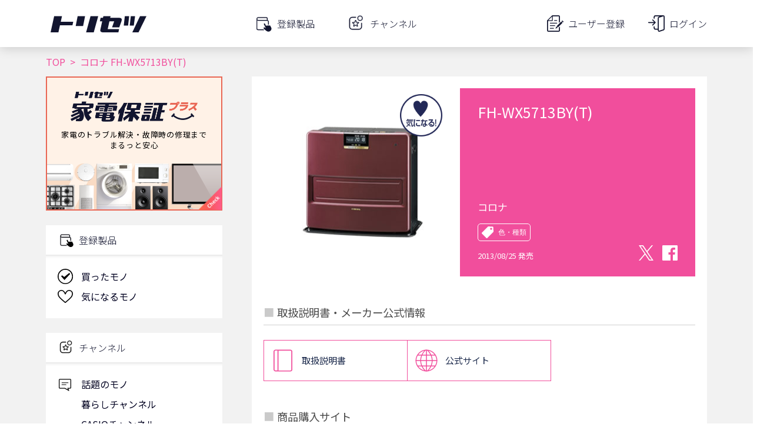

--- FILE ---
content_type: text/html; charset=utf-8
request_url: https://www.google.com/recaptcha/api2/aframe
body_size: 111
content:
<!DOCTYPE HTML><html><head><meta http-equiv="content-type" content="text/html; charset=UTF-8"></head><body><script nonce="NwdtT9Tgr9TbfrOOYtgMpA">/** Anti-fraud and anti-abuse applications only. See google.com/recaptcha */ try{var clients={'sodar':'https://pagead2.googlesyndication.com/pagead/sodar?'};window.addEventListener("message",function(a){try{if(a.source===window.parent){var b=JSON.parse(a.data);var c=clients[b['id']];if(c){var d=document.createElement('img');d.src=c+b['params']+'&rc='+(localStorage.getItem("rc::a")?sessionStorage.getItem("rc::b"):"");window.document.body.appendChild(d);sessionStorage.setItem("rc::e",parseInt(sessionStorage.getItem("rc::e")||0)+1);localStorage.setItem("rc::h",'1769911394799');}}}catch(b){}});window.parent.postMessage("_grecaptcha_ready", "*");}catch(b){}</script></body></html>